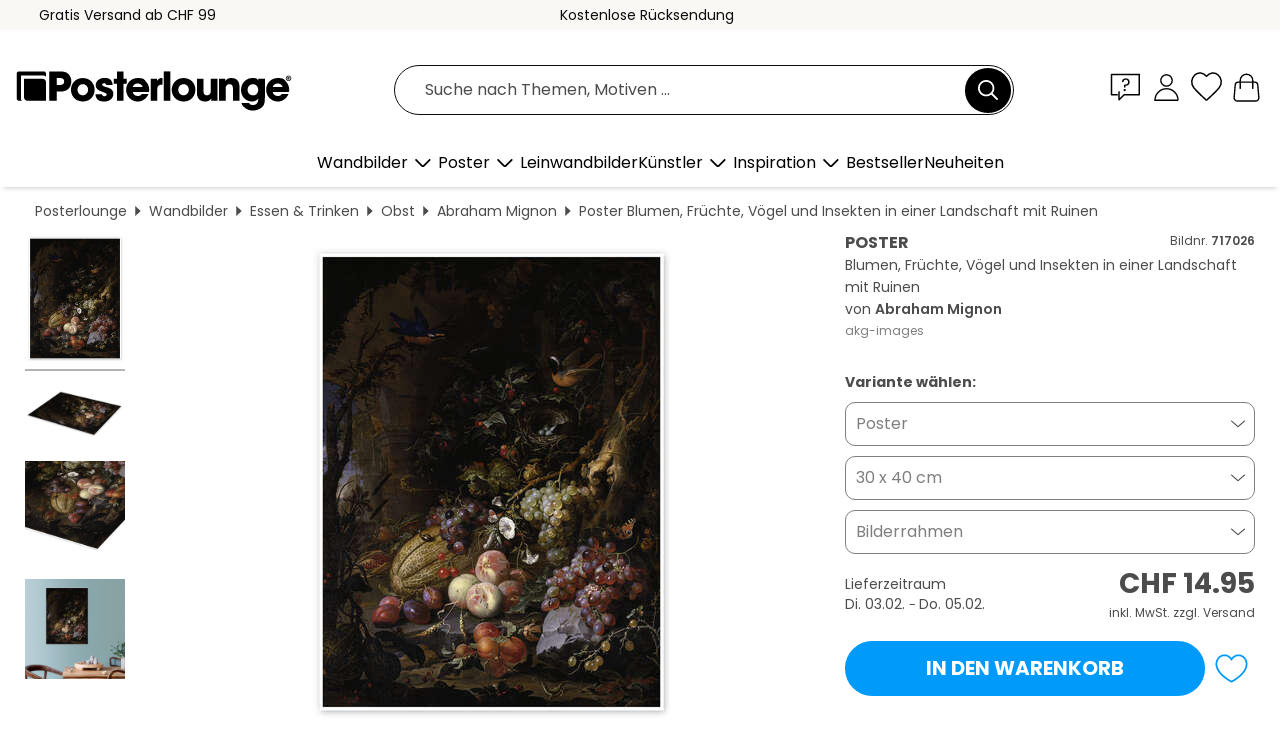

--- FILE ---
content_type: text/html; charset=utf-8
request_url: https://www.posterlounge.ch/controller/shop/product/ajax/productarticle.php?i_pid=717026&s_action=images&i_paid=19198&i_paaid=0
body_size: 339
content:
{"id":"productarticle","status":true,"errorCount":0,"errors":[],"results":{"images":[{"url":"https:\/\/media.posterlounge.com\/img\/products\/720000\/717026\/717026_poster_l.jpg","path":"img\/products\/720000\/717026\/717026_poster_l.jpg","title":"Blumen, Fr\u00fcchte, V\u00f6gel und Insekten in einer Landschaft mit Ruinen","width":375,"height":500,"sort":1,"thumb":{"url":"https:\/\/media.posterlounge.com\/img\/products\/720000\/717026\/717026_poster.jpg","path":"img\/products\/720000\/717026\/717026_poster.jpg","title":"Blumen, Fr\u00fcchte, V\u00f6gel und Insekten in einer Landschaft mit Ruinen","width":203,"height":270,"sort":0},"large":{"url":"https:\/\/media.posterlounge.com\/img\/products\/720000\/717026\/717026_poster_l.jpg","path":"img\/products\/720000\/717026\/717026_poster_l.jpg","title":"Blumen, Fr\u00fcchte, V\u00f6gel und Insekten in einer Landschaft mit Ruinen","width":375,"height":500,"sort":0},"zoom":{"url":"https:\/\/media.posterlounge.com\/img\/products\/720000\/717026\/717026_poster.jpg","path":"img\/products\/720000\/717026\/717026_poster.jpg","title":"Blumen, Fr\u00fcchte, V\u00f6gel und Insekten in einer Landschaft mit Ruinen","width":1500,"height":2000,"sort":0},"html":"<li class=\"pdv-productZoomThumbnailWrapper\">\n  <a href=\"https:\/\/media.posterlounge.com\/img\/products\/720000\/717026\/717026_poster.jpg\" class=\"pdv-productImage-link\" title=\"Blumen, Fr\u00fcchte, V\u00f6gel und Insekten in einer Landschaft mit Ruinen\" target=\"_blank\" data-width=\"1500\" data-height=\"2000\" data-image=\"https:\/\/media.posterlounge.com\/img\/products\/720000\/717026\/717026_poster_l.jpg\" data-zoom-id=\"pdv-productZoomImage\">\n    <img src=\"https:\/\/media.posterlounge.com\/img\/products\/720000\/717026\/717026_poster.jpg\" width=\"203\" height=\"270\" alt=\"Blumen, Fr\u00fcchte, V\u00f6gel und Insekten in einer Landschaft mit Ruinen\" title=\"Blumen, Fr\u00fcchte, V\u00f6gel und Insekten in einer Landschaft mit Ruinen\" class=\"pdv-productZoomImageThumbnail\" lazyload \/>\n  <\/a>\n<\/li>\n"},{"url":"https:\/\/media.posterlounge.com\/img\/products\/720000\/717026\/717026_poster_pds_l.jpg","path":"img\/products\/720000\/717026\/717026_poster_pds_l.jpg","title":"Blumen, Fr\u00fcchte, V\u00f6gel und Insekten in einer Landschaft mit Ruinen","width":500,"height":300,"sort":2,"thumb":{"url":"https:\/\/media.posterlounge.com\/img\/products\/720000\/717026\/717026_poster_pds.jpg","path":"img\/products\/720000\/717026\/717026_poster_pds.jpg","title":"Blumen, Fr\u00fcchte, V\u00f6gel und Insekten in einer Landschaft mit Ruinen","width":270,"height":162,"sort":0},"large":{"url":"https:\/\/media.posterlounge.com\/img\/products\/720000\/717026\/717026_poster_pds_l.jpg","path":"img\/products\/720000\/717026\/717026_poster_pds_l.jpg","title":"Blumen, Fr\u00fcchte, V\u00f6gel und Insekten in einer Landschaft mit Ruinen","width":500,"height":300,"sort":0},"zoom":{"url":"https:\/\/media.posterlounge.com\/img\/products\/720000\/717026\/717026_poster_pds.jpg","path":"img\/products\/720000\/717026\/717026_poster_pds.jpg","title":"Blumen, Fr\u00fcchte, V\u00f6gel und Insekten in einer Landschaft mit Ruinen","width":2000,"height":1200,"sort":0},"html":"<li class=\"pdv-productZoomThumbnailWrapper\">\n  <a href=\"https:\/\/media.posterlounge.com\/img\/products\/720000\/717026\/717026_poster_pds.jpg\" class=\"pdv-productImage-link\" title=\"Blumen, Fr\u00fcchte, V\u00f6gel und Insekten in einer Landschaft mit Ruinen\" target=\"_blank\" data-width=\"2000\" data-height=\"1200\" data-image=\"https:\/\/media.posterlounge.com\/img\/products\/720000\/717026\/717026_poster_pds_l.jpg\" data-zoom-id=\"pdv-productZoomImage\">\n    <img src=\"https:\/\/media.posterlounge.com\/img\/products\/720000\/717026\/717026_poster_pds.jpg\" width=\"270\" height=\"162\" alt=\"Blumen, Fr\u00fcchte, V\u00f6gel und Insekten in einer Landschaft mit Ruinen\" title=\"Blumen, Fr\u00fcchte, V\u00f6gel und Insekten in einer Landschaft mit Ruinen\" class=\"pdv-productZoomImageThumbnail\" lazyload \/>\n  <\/a>\n<\/li>\n"},{"url":"https:\/\/media.posterlounge.com\/img\/products\/720000\/717026\/717026_poster_empCorner_l.jpg","path":"img\/products\/720000\/717026\/717026_poster_empCorner_l.jpg","title":"Blumen, Fr\u00fcchte, V\u00f6gel und Insekten in einer Landschaft mit Ruinen","width":500,"height":500,"sort":4,"thumb":{"url":"https:\/\/media.posterlounge.com\/img\/products\/720000\/717026\/717026_poster_empCorner.jpg","path":"img\/products\/720000\/717026\/717026_poster_empCorner.jpg","title":"Blumen, Fr\u00fcchte, V\u00f6gel und Insekten in einer Landschaft mit Ruinen","width":270,"height":270,"sort":0},"large":{"url":"https:\/\/media.posterlounge.com\/img\/products\/720000\/717026\/717026_poster_empCorner_l.jpg","path":"img\/products\/720000\/717026\/717026_poster_empCorner_l.jpg","title":"Blumen, Fr\u00fcchte, V\u00f6gel und Insekten in einer Landschaft mit Ruinen","width":500,"height":500,"sort":0},"zoom":{"url":"https:\/\/media.posterlounge.com\/img\/products\/720000\/717026\/717026_poster_empCorner.jpg","path":"img\/products\/720000\/717026\/717026_poster_empCorner.jpg","title":"Blumen, Fr\u00fcchte, V\u00f6gel und Insekten in einer Landschaft mit Ruinen","width":1000,"height":1000,"sort":0},"html":"<li class=\"pdv-productZoomThumbnailWrapper\">\n  <a href=\"https:\/\/media.posterlounge.com\/img\/products\/720000\/717026\/717026_poster_empCorner.jpg\" class=\"pdv-productImage-link\" title=\"Blumen, Fr\u00fcchte, V\u00f6gel und Insekten in einer Landschaft mit Ruinen\" target=\"_blank\" data-width=\"1000\" data-height=\"1000\" data-image=\"https:\/\/media.posterlounge.com\/img\/products\/720000\/717026\/717026_poster_empCorner_l.jpg\" data-zoom-id=\"pdv-productZoomImage\">\n    <img src=\"https:\/\/media.posterlounge.com\/img\/products\/720000\/717026\/717026_poster_empCorner.jpg\" width=\"270\" height=\"270\" alt=\"Blumen, Fr\u00fcchte, V\u00f6gel und Insekten in einer Landschaft mit Ruinen\" title=\"Blumen, Fr\u00fcchte, V\u00f6gel und Insekten in einer Landschaft mit Ruinen\" class=\"pdv-productZoomImageThumbnail\" lazyload \/>\n  <\/a>\n<\/li>\n"},{"url":"https:\/\/media.posterlounge.com\/img\/products\/720000\/717026\/717026_poster_room_fruit_l.jpg","path":"img\/products\/720000\/717026\/717026_poster_room_fruit_l.jpg","title":"Blumen, Fr\u00fcchte, V\u00f6gel und Insekten in einer Landschaft mit Ruinen","width":500,"height":500,"sort":10,"thumb":{"url":"https:\/\/media.posterlounge.com\/img\/products\/720000\/717026\/717026_poster_room_fruit.jpg","path":"img\/products\/720000\/717026\/717026_poster_room_fruit.jpg","title":"Blumen, Fr\u00fcchte, V\u00f6gel und Insekten in einer Landschaft mit Ruinen","width":270,"height":270,"sort":0},"large":{"url":"https:\/\/media.posterlounge.com\/img\/products\/720000\/717026\/717026_poster_room_fruit_l.jpg","path":"img\/products\/720000\/717026\/717026_poster_room_fruit_l.jpg","title":"Blumen, Fr\u00fcchte, V\u00f6gel und Insekten in einer Landschaft mit Ruinen","width":500,"height":500,"sort":0},"zoom":{"url":"https:\/\/media.posterlounge.com\/img\/products\/720000\/717026\/717026_poster_room_fruit.jpg","path":"img\/products\/720000\/717026\/717026_poster_room_fruit.jpg","title":"Blumen, Fr\u00fcchte, V\u00f6gel und Insekten in einer Landschaft mit Ruinen","width":2000,"height":2000,"sort":0},"html":"<li class=\"pdv-productZoomThumbnailWrapper\">\n  <a href=\"https:\/\/media.posterlounge.com\/img\/products\/720000\/717026\/717026_poster_room_fruit.jpg\" class=\"pdv-productImage-link\" title=\"Blumen, Fr\u00fcchte, V\u00f6gel und Insekten in einer Landschaft mit Ruinen\" target=\"_blank\" data-width=\"2000\" data-height=\"2000\" data-image=\"https:\/\/media.posterlounge.com\/img\/products\/720000\/717026\/717026_poster_room_fruit_l.jpg\" data-zoom-id=\"pdv-productZoomImage\">\n    <img src=\"https:\/\/media.posterlounge.com\/img\/products\/720000\/717026\/717026_poster_room_fruit.jpg\" width=\"270\" height=\"270\" alt=\"Blumen, Fr\u00fcchte, V\u00f6gel und Insekten in einer Landschaft mit Ruinen\" title=\"Blumen, Fr\u00fcchte, V\u00f6gel und Insekten in einer Landschaft mit Ruinen\" class=\"pdv-productZoomImageThumbnail\" lazyload \/>\n  <\/a>\n<\/li>\n"}]}}